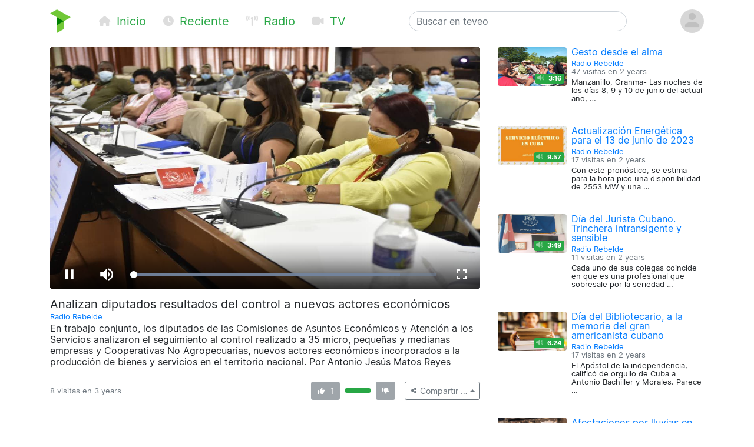

--- FILE ---
content_type: text/html; charset=utf-8
request_url: https://teveo.cu/media/u6P3EwFnepn8XH3Z
body_size: 6240
content:
<!DOCTYPE html><html lang="es"><head><meta charset="utf-8"/><meta content="ie=edge" http-equiv="x-ua-compatible"/><meta content="width=device-width, initial-scale=1, shrink-to-fit=no" name="viewport"/><meta content="index,follow" name="robots"/><meta content="index,follow" name="googlebot"/><meta content="notranslate" name="google"/><meta content="#008000" name="theme-color"/><meta content="#008000" name="msapplication-navbutton-color"/><meta content="#008000" name="apple-mobile-web-app-status-bar-style"/><link href="https://cdn.teveo.cu/asset/px52tVQGxwfx6Bmg/2023.1.1/symbol-favicon.png" rel="icon" type="image/png"/><meta content="En trabajo conjunto, los diputados de las Comisiones de Asuntos Económicos y Atención a los Servicios analizaron el seguimiento al control realizado a 35 micro, pequeñas y medianas empresas y Cooperativas No Agropecuarias, nuevos actores económicos incorporados a la producción de bienes y servicios en el territorio nacional. 
Por Antonio Jesús Matos Reyes" name="description"/><meta content="summary_large_image" name="twitter:card"/><meta content="@teveoCUBA" name="twitter:site"/><meta content="@teveoCUBA" name="twitter:creator"/><meta content="Analizan diputados resultados del control a nuevos actores económicos" name="twitter:title"/><meta content="En trabajo conjunto, los diputados de las Comisiones de Asuntos Económicos y Atención a los Servicios analizaron el seguimiento al control realizado a 35 micro, pequeñas y medianas empresas y Cooperativas No Agropecuarias, nuevos actores económicos incorporados a la producción de bienes y servicios en el territorio nacional. 
Por Antonio Jesús Matos Reyes" name="twitter:description"/><meta content="https://cdn.teveo.cu/media/u6/P3/EwFnepn8XH3Z/poster-HD-EnFB8jfKWXxZqSPC.jpg" name="twitter:image"/><meta content="https://teveo.cu/media/u6P3EwFnepn8XH3Z" property="og:url"/><meta content="article" property="og:type"/><meta content="Analizan diputados resultados del control a nuevos actores económicos" property="og:title"/><meta content="En trabajo conjunto, los diputados de las Comisiones de Asuntos Económicos y Atención a los Servicios analizaron el seguimiento al control realizado a 35 micro, pequeñas y medianas empresas y Cooperativas No Agropecuarias, nuevos actores económicos incorporados a la producción de bienes y servicios en el territorio nacional. 
Por Antonio Jesús Matos Reyes" property="og:description"/><meta content="https://cdn.teveo.cu/media/u6/P3/EwFnepn8XH3Z/poster-HD-EnFB8jfKWXxZqSPC.jpg" property="og:image"/><meta content="469158910267478" property="fb:app_id"/><title>Analizan diputados resultados del control a nuevos actores económicos — teveo</title><link href="https://cdn.teveo.cu/asset/px52tVQGxwfx6Bmg/2023.1.1/identity.css" rel="stylesheet"/><script src="https://cdn.teveo.cu/asset/px52tVQGxwfx6Bmg/2023.1.1/identity.js"></script><script src="https://cdn.teveo.cu/asset/px52tVQGxwfx6Bmg/2023.1.1/vuejs.js"></script></head><body><header><div class="container-lg t-fadeable"><div class="row align-items-center no-gutters pt-3 pb-4"><div class="col-auto mr-0 mr-md-5"><a href="/"><img alt="teveo" height="40" src="https://cdn.teveo.cu/asset/px52tVQGxwfx6Bmg/2023.1.1/symbol.png" width="35"/></a></div><div class="col-auto d-block d-md-none ml-3 mr-2"><div class="dropdown d-inline"><a data-toggle="dropdown" href=""><span class="fas fa-bars fa-lg text-success"></span></a><div class="dropdown-menu"><a class="dropdown-item" href="/"><span class="fas fa-home fa-fw fa-sm mr-1 text-success"></span> Inicio</a> <a class="dropdown-item" href="/recent"><span class="fas fa-clock fa-fw fa-sm mr-1 text-success"></span> Reciente</a> <a class="dropdown-item" href="/live/audio"><span class="fas fa-broadcast-tower fa-fw fa-sm mr-1 text-success"></span> Radio</a> <a class="dropdown-item" href="/live/video"><span class="fas fa-video fa-fw fa-sm mr-1 text-success"></span> Televisión</a></div></div></div><div class="col-auto d-none d-md-block"><a class="text-success mr-4 t-nav-item" href="/"><span class="fas fa-home fa-fw fa-sm mr-1 d-none d-lg-inline"></span> Inicio</a> <a class="text-success mr-4 t-nav-item" href="/recent"><span class="fas fa-clock fa-fw fa-sm mr-1 d-none d-lg-inline"></span> Reciente</a> <a class="text-success mr-4 t-nav-item" href="/live/audio"><span class="fas fa-broadcast-tower fa-fw fa-sm mr-1 d-none d-lg-inline"></span> Radio</a> <a class="text-success mr-4 t-nav-item" href="/live/video"><span class="fas fa-video fa-fw fa-sm mr-1 d-none d-lg-inline"></span> TV</a></div><div class="col-6 col-sm-6 col-md-4 mx-auto"><form action="/search" class="form-inline t-search" method="GET"><input class="form-control w-100" name="q" placeholder="Buscar en teveo" type="text" value=""/></form></div><div class="col-auto ml-2"><div class="dropdown"><a data-reference="parent" data-toggle="dropdown" href="#"><img alt="Avatar o imagen de usuario" class="rounded-circle" height="40" src="https://cdn.teveo.cu/asset/px52tVQGxwfx6Bmg/2023.1.1/avatar-mono.png" width="40"/></a><div class="dropdown-menu dropdown-menu-right"><a class="dropdown-item" href="/user/login"><span class="fas fa-sign-in-alt fa-fw fa-sm mr-1 text-success"></span> Abrir una sesión</a> <a class="dropdown-item" href="/user/register"><span class="fas fa-user-plus fa-fw fa-sm mr-1 text-success"></span> Registrarse</a></div></div></div></div></div></header><main><div class="container-lg"><div class="row"><div class="col-md-8"><div class="pb-3 t-media-video"><div class="rounded" style="width: 100%; height:0; position: relative; padding-bottom: 56.24929688378895%; overflow: hidden;"><iframe allow="autoplay; encrypted-media; fullscreen" allowfullscreen="" id="t-iframe-u6P3EwFnepn8XH3Z" src="https://teveo.cu/media/u6P3EwFnepn8XH3Z/embed?auto=true" style="position: absolute; top:0; left:0; width: 100%; height: 100%; border: 0;"></iframe></div><div class="row mt-2"><div class="col"><h5 class="mt-2 mb-1 t-media-title">Analizan diputados resultados del control a nuevos actores económicos</h5><p class="text-muted mb-1 t-media-metadata"><small><a href="/channel/DqWHqZxMyU9whD4a">Radio Rebelde</a><br/></small></p><p>En trabajo conjunto, los diputados de las Comisiones de Asuntos Económicos y Atención a los Servicios analizaron el seguimiento al control realizado a 35 micro, pequeñas y medianas empresas y Cooperativas No Agropecuarias, nuevos actores económicos incorporados a la producción de bienes y servicios en el territorio nacional. Por Antonio Jesús Matos Reyes</p></div></div><div class="row align-items-center justify-content-between mt-2 mb-3" id="t-application"><div class="col col-lg-6 col-xl-7"><p class="text-muted mt-1 mb-1 t-media-metadata"><small>{{ engagement.views|pluralize('visita', 'visitas') }} en <span data-container="body" data-placement="top" data-toggle="tooltip" data-trigger="click hover focus" title="Publicado el 13 de Mayo de 2022 a las 5:27 p.m. CDT">3 years</span></small></p></div><div class="col-auto col-lg-6 col-xl-5"><div class="row no-gutters align-items-center"><div class="col-auto text-center mr-2"><div data-container="body" data-placement="top" data-toggle="tooltip" data-trigger="click hover focus" tabindex="0" title="Debe abrir sesión para enviar su opinión"><button class="btn btn-secondary btn-sm" disabled="" style="pointer-events: none;" type="button"><span class="fas fa-thumbs-up fa-sm fa-fw"></span> <span class="ml-1" v-if="engagement.thumbs.up.count &gt; 0" v-text="engagement.thumbs.up.count"></span></button></div></div><div class="col d-none d-lg-block"><div class="progress" style="height: 0.5rem;"><div class="progress-bar bg-success" v-bind:style="{ width: engagement.thumbs.up.percent + '%' }"></div><div class="progress-bar bg-danger" v-bind:style="{ width: engagement.thumbs.down.percent + '%' }"></div></div></div><div class="col-auto text-center ml-2"><div data-container="body" data-placement="top" data-toggle="tooltip" data-trigger="click hover focus" tabindex="0" title="Debe abrir sesión para enviar su opinión"><button class="btn btn-secondary btn-sm" disabled="" style="pointer-events: none;" type="button"><span class="fas fa-thumbs-down fa-sm fa-fw"></span> <span class="ml-1" v-if="engagement.thumbs.down.count &gt; 0" v-text="engagement.thumbs.down.count"></span></button></div></div><div class="col-auto ml-3"><div class="dropup"><button class="btn btn-outline-secondary btn-sm dropdown-toggle" data-toggle="dropdown" type="button"><span class="fas fa-share-alt fa-fw fa-xs"></span> <span class="d-none d-sm-inline">Compartir …</span></button><div class="dropdown-menu dropdown-menu-right"><a class="dropdown-item t-social-share" href="https://www.twitter.com/intent/tweet?text=Radio%20Rebelde%20ha%20publicado%E2%80%A6%20&amp;url=https%3A//teveo.cu/media/u6P3EwFnepn8XH3Z"><span class="fab fa-twitter fa-fw fa-sm mr-1 text-success"></span> En Twitter… <span class="fas fa-external-link-alt fa-xs text-muted ml-1"></span></a> <a class="dropdown-item t-social-share" href="https://www.facebook.com/dialog/share?app_id=469158910267478&amp;display=popup&amp;quote=Radio%20Rebelde%20ha%20publicado%E2%80%A6&amp;href=https%3A//teveo.cu/media/u6P3EwFnepn8XH3Z"><span class="fab fa-facebook fa-fw fa-sm mr-1 text-success"></span> En Facebook… <span class="fas fa-external-link-alt fa-xs text-muted ml-1"></span></a><div class="dropdown-divider"></div><a class="dropdown-item" data-target="#t-modal-media-share-url" data-toggle="modal" href=""><span class="fas fa-link fa-fw fa-sm mr-1 text-success"></span> Enlace a esta página…</a> <a class="dropdown-item" data-target="#t-modal-media-share-embed" data-toggle="modal" href=""><span class="fas fa-code fa-fw fa-sm mr-1 text-success"></span> Código para incrustar…</a></div></div></div></div></div></div></div></div><div class="col-md-4"><div class="row no-gutters pb-4"><div class="col-4 t-media-video"><div class="t-media-poster"><a href="/media/5R3gFc3MMhwfCA5Y"><div class="rounded" style="width: 100%; height:0; position: relative; padding-bottom: 56.24929688378895%; background-image: url('https://cdn.teveo.cu/media/5R/3g/Fc3MMhwfCA5Y/poster-SD-bQnXrSwPVEpjcAUa.jpg'); background-size: cover; background-position: center;"></div></a> <span class="badge badge-success t-media-poster-duration-extra"><span class="fas fa-volume-up fa-sm text-white-50 mr-1" data-container="body" data-placement="left" data-toggle="tooltip" title="Archivo de audio"></span> 3:16</span></div></div><div class="col-8 t-media-video pl-2"><h6 class="mt-0 mb-0 t-media-title"><a href="/media/5R3gFc3MMhwfCA5Y">Gesto desde el alma</a></h6><p class="text-muted mt-1 mb-1 t-media-metadata"><small><a href="/channel/DqWHqZxMyU9whD4a">Radio Rebelde</a><br/> 47 visitas en <span data-container="body" data-placement="top" data-toggle="tooltip" data-trigger="click hover focus" title="Publicado el 13 de Junio de 2023 a las 9:29 a.m. CDT">2 years</span></small></p><p class="t-media-metadata"><small>Manzanillo, Granma- Las noches de los días 8, 9 y 10 de junio del actual año, …</small></p></div></div><div class="row no-gutters pb-4"><div class="col-4 t-media-video"><div class="t-media-poster"><a href="/media/H2duERanxuGAsc9A"><div class="rounded" style="width: 100%; height:0; position: relative; padding-bottom: 56.24929688378895%; background-image: url('https://cdn.teveo.cu/media/H2/du/ERanxuGAsc9A/poster-SD-Rdc3nGGHyYXkkSKk.jpg'); background-size: cover; background-position: center;"></div></a> <span class="badge badge-success t-media-poster-duration-extra"><span class="fas fa-volume-up fa-sm text-white-50 mr-1" data-container="body" data-placement="left" data-toggle="tooltip" title="Archivo de audio"></span> 9:57</span></div></div><div class="col-8 t-media-video pl-2"><h6 class="mt-0 mb-0 t-media-title"><a href="/media/H2duERanxuGAsc9A">Actualización Energética para el 13 de junio de 2023</a></h6><p class="text-muted mt-1 mb-1 t-media-metadata"><small><a href="/channel/DqWHqZxMyU9whD4a">Radio Rebelde</a><br/> 17 visitas en <span data-container="body" data-placement="top" data-toggle="tooltip" data-trigger="click hover focus" title="Publicado el 13 de Junio de 2023 a las 9:00 a.m. CDT">2 years</span></small></p><p class="t-media-metadata"><small>Con este pronóstico, se estima para la hora pico una disponibilidad de 2553 MW y una …</small></p></div></div><div class="row no-gutters pb-4"><div class="col-4 t-media-video"><div class="t-media-poster"><a href="/media/2uBdFpX5rmmSfS5m"><div class="rounded" style="width: 100%; height:0; position: relative; padding-bottom: 56.24929688378895%; background-image: url('https://cdn.teveo.cu/media/2u/Bd/FpX5rmmSfS5m/poster-SD-f46xXxdFGKskE5TQ.jpg'); background-size: cover; background-position: center;"></div></a> <span class="badge badge-success t-media-poster-duration-extra"><span class="fas fa-volume-up fa-sm text-white-50 mr-1" data-container="body" data-placement="left" data-toggle="tooltip" title="Archivo de audio"></span> 3:49</span></div></div><div class="col-8 t-media-video pl-2"><h6 class="mt-0 mb-0 t-media-title"><a href="/media/2uBdFpX5rmmSfS5m">Día del Jurista Cubano. Trinchera intransigente y sensible</a></h6><p class="text-muted mt-1 mb-1 t-media-metadata"><small><a href="/channel/DqWHqZxMyU9whD4a">Radio Rebelde</a><br/> 11 visitas en <span data-container="body" data-placement="top" data-toggle="tooltip" data-trigger="click hover focus" title="Publicado el 8 de Junio de 2023 a las 9:17 a.m. CDT">2 years</span></small></p><p class="t-media-metadata"><small>Cada uno de sus colegas coincide en que es una profesional que sobresale por la seriedad …</small></p></div></div><div class="row no-gutters pb-4"><div class="col-4 t-media-video"><div class="t-media-poster"><a href="/media/4ZJm26fzbdhe2ymR"><div class="rounded" style="width: 100%; height:0; position: relative; padding-bottom: 56.24929688378895%; background-image: url('https://cdn.teveo.cu/media/4Z/Jm/26fzbdhe2ymR/poster-SD-sHgjntrhjd2rJqKe.jpg'); background-size: cover; background-position: center;"></div></a> <span class="badge badge-success t-media-poster-duration-extra"><span class="fas fa-volume-up fa-sm text-white-50 mr-1" data-container="body" data-placement="left" data-toggle="tooltip" title="Archivo de audio"></span> 6:24</span></div></div><div class="col-8 t-media-video pl-2"><h6 class="mt-0 mb-0 t-media-title"><a href="/media/4ZJm26fzbdhe2ymR">Día del Bibliotecario, a la memoria del gran americanista cubano</a></h6><p class="text-muted mt-1 mb-1 t-media-metadata"><small><a href="/channel/DqWHqZxMyU9whD4a">Radio Rebelde</a><br/> 17 visitas en <span data-container="body" data-placement="top" data-toggle="tooltip" data-trigger="click hover focus" title="Publicado el 7 de Junio de 2023 a las 8:32 a.m. CDT">2 years</span></small></p><p class="t-media-metadata"><small>El Apóstol de la independencia, calificó de orgullo de Cuba a Antonio Bachiller y Morales. Parece …</small></p></div></div><div class="row no-gutters pb-4"><div class="col-4 t-media-video"><div class="t-media-poster"><a href="/media/u6CCw6UK88XrB3FF"><div class="rounded" style="width: 100%; height:0; position: relative; padding-bottom: 56.24929688378895%; background-image: url('https://cdn.teveo.cu/media/u6/CC/w6UK88XrB3FF/poster-SD-hXQs6apMjMA4jMdc.jpg'); background-size: cover; background-position: center;"></div></a> <span class="badge badge-success t-media-poster-duration-extra"><span class="fas fa-volume-up fa-sm text-white-50 mr-1" data-container="body" data-placement="left" data-toggle="tooltip" title="Archivo de audio"></span> 1:33</span></div></div><div class="col-8 t-media-video pl-2"><h6 class="mt-0 mb-0 t-media-title"><a href="/media/u6CCw6UK88XrB3FF">Afectaciones por lluvias en viviendas de Camagüey</a></h6><p class="text-muted mt-1 mb-1 t-media-metadata"><small><a href="/channel/DqWHqZxMyU9whD4a">Radio Rebelde</a><br/> 25 visitas en <span data-container="body" data-placement="top" data-toggle="tooltip" data-trigger="click hover focus" title="Publicado el 6 de Junio de 2023 a las 11:42 a.m. CDT">2 years</span></small></p><p class="t-media-metadata"><small>Más de diez días de continuas lluvias en Camagüey han provocado numerosos daños en las viviendas.</small></p></div></div></div></div></div><div class="modal fade t-modal-selectable-data-modal t-modal-media-stop" id="t-modal-media-share-url" tabindex="-1"><div class="modal-dialog modal-dialog-centered"><div class="modal-content"><div class="modal-header"><h5 class="modal-title">Enlace a esta página</h5><button aria-label="Close" class="close" data-dismiss="modal" type="button"><span aria-hidden="true">×</span></button></div><div class="modal-body"><p>El acceso directo a esta página es</p><pre class="ml-2 text-primary t-modal-selectable-data">https://teveo.cu/media/u6P3EwFnepn8XH3Z</pre><p>y puede copiarlo para después pegarlo donde desee; por ejemplo, para compartirlo por correo electrónico o en redes sociales.</p><p class="text-secondary mb-0 t-modal-body-extra"><small>El texto del acceso directo se ha seleccionado automáticamente. Si desea copiarlo, con oprimir <kbd>Ctrl + C</kbd> será suficiente.</small></p></div><div class="modal-footer"><a class="btn btn-secondary" data-dismiss="modal" href="">Cerrar</a></div></div></div></div><div class="modal fade t-modal-selectable-data-modal t-modal-media-stop" id="t-modal-media-share-embed" tabindex="-1"><div class="modal-dialog modal-dialog-centered"><div class="modal-content"><div class="modal-header"><h5 class="modal-title">Código para incrustar</h5><button aria-label="Close" class="close" data-dismiss="modal" type="button"><span aria-hidden="true">×</span></button></div><div class="modal-body"><p>El código para incrustar el reproductor en cualquier página es</p><pre class="ml-2 text-primary t-modal-selectable-data">&lt;div style="width: 100%; height:0; position: relative; padding-bottom: 56.24929688378895%;"&gt;
&lt;iframe src="https://teveo.cu/media/u6P3EwFnepn8XH3Z/embed" style="position: absolute; top:0; left:0; width: 100%; height: 100%; border: 0;" allow="autoplay; encrypted-media; fullscreen" allowfullscreen&gt;&lt;/iframe&gt;
&lt;/div&gt;</pre><form><div class="form-group"><div class="form-check form-check-inline"><input class="form-check-input" id="t-modal-media-share-embed-autoplay" type="checkbox" value=""/><label class="form-check-label" for="t-modal-media-share-embed-autoplay">Intentar la reproducción automática</label></div></div></form><p>Note que puede aplicar cualquier estilo que desee al <em>tag</em> <code>div</code> anterior para adaptarlo al estilo visual de la página que contiene el reproductor incrustado.</p><p class="text-secondary mb-0 t-modal-body-extra"><small>El texto del código para incrustar se ha seleccionado automáticamente. Si desea copiarlo, con oprimir <kbd>Ctrl + C</kbd> será suficiente.</small></p></div><div class="modal-footer"><a class="btn btn-secondary" data-dismiss="modal" href="">Cerrar</a></div></div></div></div></main><footer class="bg-secondary"><div class="container-lg py-3"><p class="py-0 my-0 text-light t-footer">teveo <span class="badge badge-light mx-1"><span class="fas fa-code-branch"></span> 2024.11.1</span> ha sido creado con <span class="fas fa-heart"></span> en el <a class="text-warning" href="http://www.icrt.cu">Instituto Cubano de Radio y Televisión</a>. Lea sobre nuestra <a class="text-warning" href="/privacy">política de privacidad</a> y los <a class="text-warning" href="/terms">términos y condiciones de uso</a> de este servicio. Síguenos en <a class="text-warning" href="https://twitter.com/teveoCUBA"><span class="fab fa-twitter"></span> Twitter</a>, en <a class="text-warning" href="https://www.facebook.com/teveoCUBA/"><span class="fab fa-facebook"></span> Facebook</a>, o en <a class="text-warning" href="https://t.me/teveoCUBA"><span class="fab fa-telegram"></span> Telegram</a>.</p></div></footer><script>
  $.ajaxSetup({
    beforeSend: function(xhr, settings) {
      if (!this.crossDomain) {
        xhr.setRequestHeader("X-CSRFToken", $("[name=csrfmiddlewaretoken]").val());
      }
    }
  });

  Vue.filter("pluralize", function (value, singular, plural) {
    switch (value) {
      case 0:
        return "Ninguna" + " " + singular;
      case 1:
        return "1" + " " + singular;
      default:
        return value.toString() + " " + plural;
    }
  });

  var engagement = {
    views: 8,
    thumbs: {
      up: {
        count: 1,
        percent: 100,
      },
      down: {
        count: 0,
        percent: 0,
      },
    },
  };



  var application = new Vue({
    el: "#t-application",
    data: {
      engagement: engagement,
    },
    methods: {
      update: function () {
        $.get("/api/media/u6P3EwFnepn8XH3Z/engagement", function (data) {
          this.engagement = data;
        }.bind(this));
      },
      thumbs_up: function () {
        $.post("/engagement/u6P3EwFnepn8XH3Z/thumbs/up", function (data) {
          this.update();
        }.bind(this));
      },
      thumbs_down: function () {
        $.post("/engagement/u6P3EwFnepn8XH3Z/thumbs/down", function (data) {
          this.update();
        }.bind(this));
      },
    },
    created: function () {
      this.update();
      window.setInterval(function () {
        this.update();
      }.bind(this), 10000);
    },
  });

  function pauseVideo() {
    var $iframe = $("#t-iframe-u6P3EwFnepn8XH3Z"),
      $player = $iframe.contents().find("#t-video-u6P3EwFnepn8XH3Z")[0];

    if (!$player.player.paused()) {
      $player.player.pause();
    }
  }

  $(document).ready(function () {
    var autoplay = true;

    $(".t-social-share").on("click", function (e) {
      pauseVideo();

      e.preventDefault();
      window.open($(this).attr("href"),
        "tShareWindow",
        "height=450, width=550, " +
        "top=" + ($(window).height() / 2 - 275) + ", " +
        "left=" + ($(window).width() / 2 - 225) + ", " +
        "toolbar=0, location=0, menubar=0, directories=0, scrollbars=0");

      return false;
    });

    $(".t-modal-media-stop").on("shown.bs.modal", function (e) {
      pauseVideo();
    });

    $(".t-modal-selectable-data-modal").on("shown.bs.modal", function (e) {
      var $selectableData = $(this).find(".t-modal-selectable-data"),
        selection = window.getSelection(),
        range = document.createRange();

      range.selectNodeContents($selectableData.get(0));
      selection.removeAllRanges();
      selection.addRange(range);
    });

    $("#t-modal-media-share-embed").on("shown.bs.modal", function (e) {
      $("#t-modal-media-share-embed-autoplay").prop("checked", autoplay);
    });

    $("#t-modal-media-share-embed-autoplay").on("change", function () {
      var code = undefined;

      autoplay = !autoplay;
      if (autoplay) {
        code = '&lt;div style="width: 100%; height:0; position: relative; padding-bottom: 56.24929688378895%;"&gt;\n&ltiframe class="rounded" src="https://teveo.cu/media/u6P3EwFnepn8XH3Z/embed" style="position: absolute; top:0; left:0; width: 100%; height: 100%; border: 0;" allow="autoplay; encrypted-media; fullscreen" allowfullscreen&gt&lt/iframe&gt\n&lt/div&gt;';
      } else {
        code = '&lt;div style="width: 100%; height:0; position: relative; padding-bottom: 56.24929688378895%;"&gt;\n&ltiframe class="rounded" src="https://teveo.cu/media/u6P3EwFnepn8XH3Z/embed?auto=false" style="position: absolute; top:0; left:0; width: 100%; height: 100%; border: 0;" allow="encrypted-media; fullscreen" allowfullscreen&gt&lt/iframe&gt\n&lt/div&gt;';
      }

      var $selectableData = $("#t-modal-media-share-embed").find(".t-modal-selectable-data"),
        selection = window.getSelection(),
        range = document.createRange();

      $selectableData.html(code);
      range.selectNodeContents($selectableData.get(0));
      selection.removeAllRanges();
      selection.addRange(range);
    });
  });
</script></body></html>